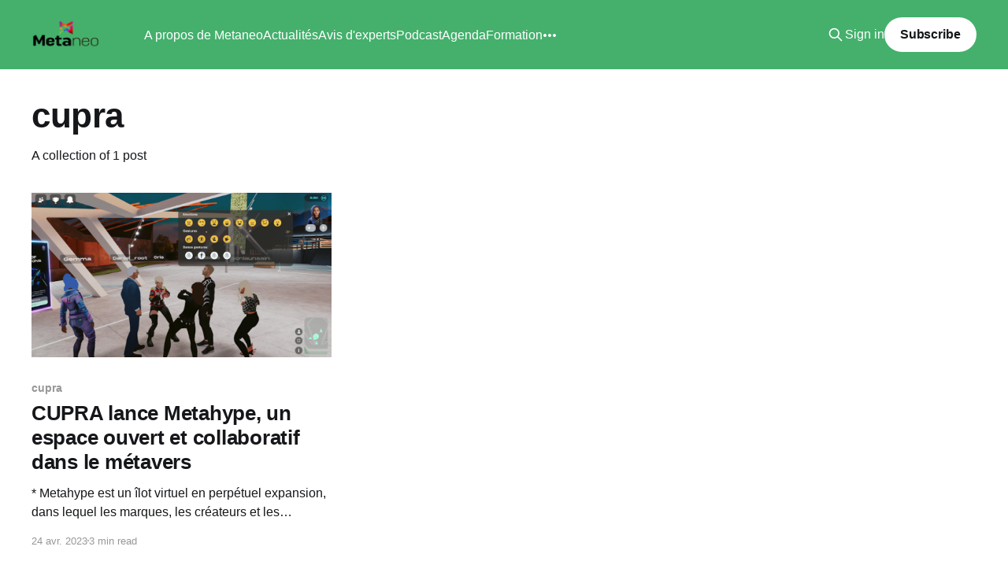

--- FILE ---
content_type: text/html; charset=utf-8
request_url: https://www.metaneo.fr/tag/cupra/
body_size: 3746
content:
<!DOCTYPE html>
<html lang="fr">
<head>

    <title>cupra - Metaneo</title>
    <meta charset="utf-8" />
    <meta http-equiv="X-UA-Compatible" content="IE=edge" />
    <meta name="HandheldFriendly" content="True" />
    <meta name="viewport" content="width=device-width, initial-scale=1.0" />
    
    <link rel="preload" as="style" href="https://www.metaneo.fr/assets/built/screen.css?v=3c82d981da" />
    <link rel="preload" as="script" href="https://www.metaneo.fr/assets/built/casper.js?v=3c82d981da" />

    <link rel="stylesheet" type="text/css" href="https://www.metaneo.fr/assets/built/screen.css?v=3c82d981da" />

    <link rel="icon" href="https://www.metaneo.fr/content/images/size/w256h256/2022/02/Metaneo_icone-1.png" type="image/png">
    <link rel="canonical" href="https://www.metaneo.fr/tag/cupra/">
    <meta name="referrer" content="no-referrer-when-downgrade">
    
    <meta property="og:site_name" content="Metaneo">
    <meta property="og:type" content="website">
    <meta property="og:title" content="cupra - Metaneo">
    <meta property="og:description" content="Enjeux, technologies et cas pratiques. Métavers, Réalité Virtuelle, Réalité Augmentée. Abonnez-vous à la newsletter et recevez nos analyses exclusives.">
    <meta property="og:url" content="https://www.metaneo.fr/tag/cupra/">
    <meta property="article:publisher" content="https://www.facebook.com/MetaneoFR">
    <meta name="twitter:card" content="summary">
    <meta name="twitter:title" content="cupra - Metaneo">
    <meta name="twitter:description" content="Enjeux, technologies et cas pratiques. Métavers, Réalité Virtuelle, Réalité Augmentée. Abonnez-vous à la newsletter et recevez nos analyses exclusives.">
    <meta name="twitter:url" content="https://www.metaneo.fr/tag/cupra/">
    <meta name="twitter:site" content="@nieuwbourg">
    
    <script type="application/ld+json">
{
    "@context": "https://schema.org",
    "@type": "Series",
    "publisher": {
        "@type": "Organization",
        "name": "Metaneo",
        "url": "https://www.metaneo.fr/",
        "logo": {
            "@type": "ImageObject",
            "url": "https://www.metaneo.fr/content/images/2022/02/Logo_Metaneo_officiel-5.png"
        }
    },
    "url": "https://www.metaneo.fr/tag/cupra/",
    "name": "cupra",
    "mainEntityOfPage": "https://www.metaneo.fr/tag/cupra/"
}
    </script>

    <meta name="generator" content="Ghost 6.13">
    <link rel="alternate" type="application/rss+xml" title="Metaneo" href="https://www.metaneo.fr/rss/">
    <script defer src="https://cdn.jsdelivr.net/ghost/portal@~2.56/umd/portal.min.js" data-i18n="true" data-ghost="https://www.metaneo.fr/" data-key="b9bb09dc23d18f2774cfe2f49c" data-api="https://metaneo.ghost.io/ghost/api/content/" data-locale="fr" crossorigin="anonymous"></script><style id="gh-members-styles">.gh-post-upgrade-cta-content,
.gh-post-upgrade-cta {
    display: flex;
    flex-direction: column;
    align-items: center;
    font-family: -apple-system, BlinkMacSystemFont, 'Segoe UI', Roboto, Oxygen, Ubuntu, Cantarell, 'Open Sans', 'Helvetica Neue', sans-serif;
    text-align: center;
    width: 100%;
    color: #ffffff;
    font-size: 16px;
}

.gh-post-upgrade-cta-content {
    border-radius: 8px;
    padding: 40px 4vw;
}

.gh-post-upgrade-cta h2 {
    color: #ffffff;
    font-size: 28px;
    letter-spacing: -0.2px;
    margin: 0;
    padding: 0;
}

.gh-post-upgrade-cta p {
    margin: 20px 0 0;
    padding: 0;
}

.gh-post-upgrade-cta small {
    font-size: 16px;
    letter-spacing: -0.2px;
}

.gh-post-upgrade-cta a {
    color: #ffffff;
    cursor: pointer;
    font-weight: 500;
    box-shadow: none;
    text-decoration: underline;
}

.gh-post-upgrade-cta a:hover {
    color: #ffffff;
    opacity: 0.8;
    box-shadow: none;
    text-decoration: underline;
}

.gh-post-upgrade-cta a.gh-btn {
    display: block;
    background: #ffffff;
    text-decoration: none;
    margin: 28px 0 0;
    padding: 8px 18px;
    border-radius: 4px;
    font-size: 16px;
    font-weight: 600;
}

.gh-post-upgrade-cta a.gh-btn:hover {
    opacity: 0.92;
}</style><script async src="https://js.stripe.com/v3/"></script>
    <script defer src="https://cdn.jsdelivr.net/ghost/sodo-search@~1.8/umd/sodo-search.min.js" data-key="b9bb09dc23d18f2774cfe2f49c" data-styles="https://cdn.jsdelivr.net/ghost/sodo-search@~1.8/umd/main.css" data-sodo-search="https://metaneo.ghost.io/" data-locale="fr" crossorigin="anonymous"></script>
    
    <link href="https://www.metaneo.fr/webmentions/receive/" rel="webmention">
    <script defer src="/public/cards.min.js?v=3c82d981da"></script>
    <link rel="stylesheet" type="text/css" href="/public/cards.min.css?v=3c82d981da">
    <script defer src="/public/comment-counts.min.js?v=3c82d981da" data-ghost-comments-counts-api="https://www.metaneo.fr/members/api/comments/counts/"></script>
    <script defer src="/public/member-attribution.min.js?v=3c82d981da"></script>
    <script defer src="/public/ghost-stats.min.js?v=3c82d981da" data-stringify-payload="false" data-datasource="analytics_events" data-storage="localStorage" data-host="https://www.metaneo.fr/.ghost/analytics/api/v1/page_hit"  tb_site_uuid="4c09ecdb-9c96-46ed-bd1f-a1499c79b1de" tb_post_uuid="undefined" tb_post_type="null" tb_member_uuid="undefined" tb_member_status="undefined"></script><style>:root {--ghost-accent-color: #44b06c;}</style>
    <!-- Global site tag (gtag.js) - Google Analytics -->
<script async src="https://www.googletagmanager.com/gtag/js?id=G-ECE0EBLJMD"></script>
<script>
  window.dataLayer = window.dataLayer || [];
  function gtag(){dataLayer.push(arguments);}
  gtag('js', new Date());

  gtag('config', 'G-ECE0EBLJMD');
</script>

</head>
<body class="tag-template tag-cupra is-head-left-logo has-cover">
<div class="viewport">

    <header id="gh-head" class="gh-head outer">
        <div class="gh-head-inner inner">
            <div class="gh-head-brand">
                <a class="gh-head-logo" href="https://www.metaneo.fr">
                        <img src="https://www.metaneo.fr/content/images/2022/02/Logo_Metaneo_officiel-5.png" alt="Metaneo">
                </a>
                <button class="gh-search gh-icon-btn" aria-label="Search this site" data-ghost-search><svg xmlns="http://www.w3.org/2000/svg" fill="none" viewBox="0 0 24 24" stroke="currentColor" stroke-width="2" width="20" height="20"><path stroke-linecap="round" stroke-linejoin="round" d="M21 21l-6-6m2-5a7 7 0 11-14 0 7 7 0 0114 0z"></path></svg></button>
                <button class="gh-burger" aria-label="Main Menu"></button>
            </div>

            <nav class="gh-head-menu">
                <ul class="nav">
    <li class="nav-a-propos-de-metaneo"><a href="https://www.metaneo.fr/a-propos-de-metaneo/">A propos de Metaneo</a></li>
    <li class="nav-actualites"><a href="https://www.metaneo.fr/author/philippenieuwbourg/">Actualités</a></li>
    <li class="nav-avis-dexperts"><a href="https://www.metaneo.fr/author/contributeurinvite/">Avis d&#x27;experts</a></li>
    <li class="nav-podcast"><a href="https://sites.libsyn.com/446613/metaneo">Podcast</a></li>
    <li class="nav-agenda"><a href="https://www.metaneo.fr/agenda-evenements-a-suivre-2022-metavers/">Agenda</a></li>
    <li class="nav-formation"><a href="https://www.institut.capgemini.fr/metavers-enjeux-technologies-plan-d-action_p408">Formation</a></li>
    <li class="nav-conseil-et-accompagnement"><a href="https://www.metaneo.fr/conseil-et-accompagnement-strategie-metavers/">Conseil et accompagnement</a></li>
</ul>

            </nav>

            <div class="gh-head-actions">
                    <button class="gh-search gh-icon-btn" aria-label="Search this site" data-ghost-search><svg xmlns="http://www.w3.org/2000/svg" fill="none" viewBox="0 0 24 24" stroke="currentColor" stroke-width="2" width="20" height="20"><path stroke-linecap="round" stroke-linejoin="round" d="M21 21l-6-6m2-5a7 7 0 11-14 0 7 7 0 0114 0z"></path></svg></button>
                    <div class="gh-head-members">
                                <a class="gh-head-link" href="#/portal/signin" data-portal="signin">Sign in</a>
                                <a class="gh-head-button" href="#/portal/signup" data-portal="signup">Subscribe</a>
                    </div>
            </div>
        </div>
    </header>

    <div class="site-content">
        
<main id="site-main" class="site-main outer">
<div class="inner posts">
    <div class="post-feed">

        <section class="post-card post-card-large">


            <div class="post-card-content">
            <div class="post-card-content-link">
                <header class="post-card-header">
                    <h2 class="post-card-title">cupra</h2>
                </header>
                <div class="post-card-excerpt">
                        A collection of 1 post
                </div>
            </div>
            </div>

        </section>

            
<article class="post-card post tag-cupra tag-seat tag-automobile">

    <a class="post-card-image-link" href="/cupra-lance-metahype-un-espace-ouvert-et-collaboratif-dans-le-metavers/">

        <img class="post-card-image"
            srcset="/content/images/size/w300/2023/04/cq5dam.thumbnail.750.420.png 300w,
                    /content/images/size/w600/2023/04/cq5dam.thumbnail.750.420.png 600w,
                    /content/images/size/w1000/2023/04/cq5dam.thumbnail.750.420.png 1000w,
                    /content/images/size/w2000/2023/04/cq5dam.thumbnail.750.420.png 2000w"
            sizes="(max-width: 1000px) 400px, 800px"
            src="/content/images/size/w600/2023/04/cq5dam.thumbnail.750.420.png"
            alt="CUPRA lance Metahype, un espace ouvert et collaboratif dans le métavers"
            loading="lazy"
        />


    </a>

    <div class="post-card-content">

        <a class="post-card-content-link" href="/cupra-lance-metahype-un-espace-ouvert-et-collaboratif-dans-le-metavers/">
            <header class="post-card-header">
                <div class="post-card-tags">
                        <span class="post-card-primary-tag">cupra</span>
                </div>
                <h2 class="post-card-title">
                    CUPRA lance Metahype, un espace ouvert et collaboratif dans le métavers
                </h2>
            </header>
                <div class="post-card-excerpt">* Metahype est un îlot virtuel en perpétuel expansion, dans lequel les marques, les créateurs et les communautés se réunissent pour échanger, collaborer, créer et vivre des expériences émotionnelles
 * CUPRA a dévoilé ses propres espaces au sein du Metahype qui constituent le CUPRA Metahype District
 * Présentation en avant-première de la voiture</div>
        </a>

        <footer class="post-card-meta">
            <time class="post-card-meta-date" datetime="2023-04-24">24 avr. 2023</time>
                <span class="post-card-meta-length">3 min read</span>
                <script
    data-ghost-comment-count="644619b3d8a02e003da90231"
    data-ghost-comment-count-empty=""
    data-ghost-comment-count-singular="comment"
    data-ghost-comment-count-plural="comments"
    data-ghost-comment-count-tag="span"
    data-ghost-comment-count-class-name=""
    data-ghost-comment-count-autowrap="true"
>
</script>
        </footer>

    </div>

</article>

    </div>

    <nav class="pagination">
    <span class="page-number">Page 1 of 1</span>
</nav>

    
</div>
</main>

    </div>

    <footer class="site-footer outer">
        <div class="inner">
            <section class="copyright"><a href="https://www.metaneo.fr">Metaneo</a> &copy; 2026</section>
            <nav class="site-footer-nav">
                
            </nav>
            <div class="gh-powered-by"><a href="https://ghost.org/" target="_blank" rel="noopener">Powered by Ghost</a></div>
        </div>
    </footer>

</div>


<script
    src="https://code.jquery.com/jquery-3.5.1.min.js"
    integrity="sha256-9/aliU8dGd2tb6OSsuzixeV4y/faTqgFtohetphbbj0="
    crossorigin="anonymous">
</script>
<script src="https://www.metaneo.fr/assets/built/casper.js?v=3c82d981da"></script>
<script>
$(document).ready(function () {
    // Mobile Menu Trigger
    $('.gh-burger').click(function () {
        $('body').toggleClass('gh-head-open');
    });
    // FitVids - Makes video embeds responsive
    $(".gh-content").fitVids();
});
</script>



</body>
</html>
